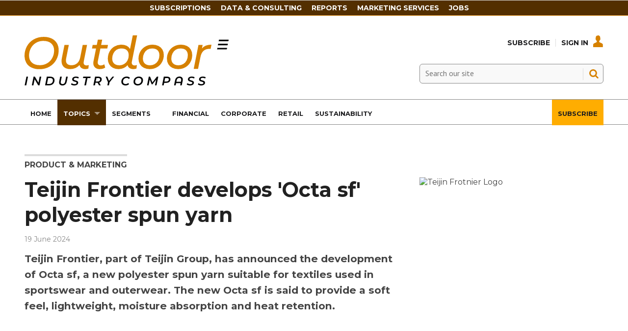

--- FILE ---
content_type: text/html; charset=utf-8
request_url: https://www.oicompass.com/product-and-marketing/teijin-frontier-develops-octa-sf-polyester-spun-yarn/109247.article
body_size: 17247
content:

<!DOCTYPE html>
<html lang="en">
<head>
	<meta charset="utf-8">
<link rel="preload" as="style" href="/Magazine/core.css?p=7875617645619403">
<link rel="preload" as="script" href="/Magazine/core.js?p=7875617645619403">
	
	<link rel="preload" as="image" href="https://d139l9lsy1wb51.cloudfront.net/Pictures/100x67/9/7/2/36972_teijinfrotnierlogo_613088_crop.jpg" imagesrcset="https://d139l9lsy1wb51.cloudfront.net/Pictures/100x67/9/7/2/36972_teijinfrotnierlogo_613088_crop.jpg 100w,https://d139l9lsy1wb51.cloudfront.net/Pictures/380x253/9/7/2/36972_teijinfrotnierlogo_613088_crop.jpg 380w" imagesizes="(max-width:767px) 100px, 380px" />

	
	



<title>Teijin Frontier develops 'Octa sf' polyester spun yarn | News briefs | Outdoor Industry Compass</title>
<meta name="description" content="Teijin Frontier, part of Teijin Group, has announced the development of Octa sf, a new polyester spun yarn suitable for textiles used in sportswear and outerwear. The new Octa sf is said to provide a soft feel, lightweight, moisture absorption and heat retention." />
<meta name="viewport" content="width=device-width, initial-scale=1" />


<meta name="momentnowdate" content="2026-01-19 10:10:28.683"/>
<meta name="momentlocale" content="en-gb"/>
<meta name="momentlocaleformat" content="D MMMM YYYY"/>
<meta name="momentrelative" content="false"/>
<meta name="momentrelativeformat" content="YYYY,MM,DD"/>
<meta name="momentrelativemorethan" content="10"/>

	
	
	<meta name="robots" content="noarchive" />
<meta name="pubdate" content="Wed, 19 Jun 2024 11:27 GMT" />
<link rel="canonical" href="https://www.oicompass.com/product-and-marketing/teijin-frontier-develops-octa-sf-polyester-spun-yarn/109247.article" />
<meta name="blockthis" content="blockGA" />
<meta name="showwallpaper" content="true" />
<meta name="navcode" content="292" />
<meta name="primarynavigation" content="Product &amp; Marketing ,Topics" />	
	
	<meta property="og:title" content="Teijin Frontier develops 'Octa sf' polyester spun yarn" />
<meta property="og:type" content="Article" />
<meta property="og:url" content="https://www.oicompass.com/product-and-marketing/teijin-frontier-develops-octa-sf-polyester-spun-yarn/109247.article" />
<meta property="og:site_name" content="Outdoor Industry Compass" />
<meta property="og:description" content="Teijin Frontier, part of Teijin Group, has announced the development of Octa sf, a new polyester spun yarn suitable for textiles used in sportswear and outerwear. The new Octa sf is said to provide a soft feel, lightweight, moisture absorption and heat retention.  The fiber has a hollow, eight-fin ..." />
<meta property="og:image:width" content="1024" />
<meta property="og:image:height" content="536" />
<meta property="og:image" content="https://d139l9lsy1wb51.cloudfront.net/Pictures/1024x536/9/7/2/36972_teijinfrotnierlogo_613088_crop.jpg" />
<meta property="og:image:alt" content="Teijin Frotnier Logo" />
<meta property="og:image" content="https://d139l9lsy1wb51.cloudfront.net/Pictures/1024x536/9/7/1/36971_teijinfrotnierlogo_613088.jpg" />
<meta property="og:image:alt" content="Teijin Frotnier Logo" />
<meta property="og:image" content="https://d139l9lsy1wb51.cloudfront.net/Pictures/1024x536/9/7/3/36973_octa544x408boxed_999285.jpg" />
<meta property="og:image:alt" content="Octa-544x408-boxed" />

<meta property="twitter:card" content="summary_large_image" />
<meta property="twitter:title" content="Teijin Frontier develops 'Octa sf' polyester spun yarn" />
<meta property="twitter:description" content="Teijin Frontier, part of Teijin Group, has announced the development of Octa sf, a new polyester spun yarn suitable for textiles used in sportswear and outerwear. The new Octa sf is said to provide a soft feel, lightweight, moisture absorption and heat retention.  The fiber has a hollow, eight-fin ..." />
<meta property="twitter:image:src" content="https://d139l9lsy1wb51.cloudfront.net/Pictures/1120xAny/9/7/2/36972_teijinfrotnierlogo_613088_crop.jpg" />
<meta property="twitter:image:alt" content="Teijin Frotnier Logo" />	

	
<link rel="icon" href="/magazine/dest/graphics/favicons/favicon-32x32.png" />
<!--[if IE]><link rel="shortcut icon" href="/magazine/dest/graphics/favicons/favicon.ico" /><![endif]-->
<link rel="apple-touch-icon-precomposed" href="/magazine/dest/graphics/favicons/apple-touch-icon-precomposed.png" />
<meta name="msapplication-TileImage" content="/magazine/dest/graphics/favicons/mstile-144x144.png" />
<meta name="msapplication-TileColor" content="#ffffff" />
	
	<link href="/Magazine/core.css?p=7875617645619403" rel="stylesheet" type="text/css">
<link href="/Magazine/print.css?p=7875617645619403" rel="stylesheet" type="text/css" media="print">


	
<script src="https://cdnjs.cloudflare.com/ajax/libs/jquery/3.4.1/jquery.min.js" integrity="sha256-CSXorXvZcTkaix6Yvo6HppcZGetbYMGWSFlBw8HfCJo=" crossorigin="anonymous" referrerpolicy="no-referrer"></script>
	
<script>var newLang={"more":{"default":"Show more","searchtype":"Show more","searchdates":"Show more"},"less":{"default":"Show fewer","searchtype":"Show fewer","searchdates":"Show fewer"},"show":{"default":"show"},"hide":{"default":"hide"},"caption":{"show":"show caption","hide":"hide caption"},"carousel":{"play":"play slideshow","pause":"pause slideshow"}};</script>
	<script type="text/javascript">
					var IPState = {
					
						useripstate: false,
						useripname: ''
						
					};
				</script>
<script type="text/javascript">
          
					window.dataLayer = window.dataLayer || [];
					window.dataLayer.push({'StoryID':'109247'});
					window.dataLayer.push({'StoryFormatProperty':'N'});
					
					window.dataLayer.push({'StoryCategories':'|Trade &amp; Sourcing|Product|General Outdoor|'});
					
					window.dataLayer.push({'StoryLayout':'Standard'});
					window.dataLayer.push({'StoryWidth':'standard width'});
					
					
					window.dataLayer.push({'StoryLayoutCode':'1'});
					
					window.dataLayer.push({'StoryFormatCode':'1104'});
					
					window.dataLayer.push({'StoryTypeCode':'1028'});
					
					window.dataLayer.push({'StoryCategoriesCodes':'|1457|1459|1598|'});
					
					window.dataLayer.push({'StoryFullNavPath':'|30|248|292|'});
					       
					window.dataLayer.push({'UserID':undefined});
					window.dataLayer.push({'NavCode':'292'});
					window.dataLayer.push({'MicrositeNavCode':'-1'});
					window.dataLayer.push({'NavKey':'292'});
          
          window.dataLayer.push({'NavigationAreaNavCode':'248'});
          </script>
<script type="text/javascript">
//dataLayer array declaration
window.dataLayer = window.dataLayer || [];
window.dataLayer.push({'LoggedIn':'False'});
window.dataLayer.push({'UserStateLoggedIn':'False'});
window.dataLayer.push({'FullNavPath':'|30|248|292|'});
window.dataLayer.push({'AccessStatus':'Denied'});
window.dataLayer.push({'Template':'Story'});
window.dataLayer.push({'Pubcode':'3'});
window.dataLayer.push({'PublicationName':'Outdoor Industry Compass'});
window.dataLayer.push({'Title':'Teijin Frontier develops Octa sf polyester spun yarn | News briefs'});
window.dataLayer.push({'StoryAccessControl':'Private'});
window.dataLayer.push({'StoryFormat':'Article'});
window.dataLayer.push({'StoryType':'News briefs'});
window.dataLayer.push({'Headline':'Teijin Frontier develops Octa sf polyester spun yarn'});
window.dataLayer.push({'LongHeadline':undefined});
window.dataLayer.push({'Intro':undefined});
window.dataLayer.push({'Catchline':undefined});
window.dataLayer.push({'Synopsis':undefined});
window.dataLayer.push({'Standfirst':undefined});
window.dataLayer.push({'Answer':undefined});
window.dataLayer.push({'Source':undefined});
window.dataLayer.push({'Refs':undefined});
window.dataLayer.push({'Class':undefined});
window.dataLayer.push({'Credits':undefined});
window.dataLayer.push({'Postscript':undefined});
window.dataLayer.push({'PrimaryNav':'|Main navigation|Topics|Product & Marketing|'});
window.dataLayer.push({'PrimaryNavCurrent':'Product & Marketing'});
window.dataLayer.push({'PrimaryNavCode':'|30|248|292|'});
window.dataLayer.push({'PrimaryNavCodeCurrent':'292'});
window.dataLayer.push({'CategoryCodes':'|1457|1459|1598|'});
window.dataLayer.push({'Tags':'|Teijin Frontier|Teijin|Ingredient brands|Octa sf|'});
window.dataLayer.push({'Bylines':undefined});
window.dataLayer.push({'IssueDate':'01-06-2024'});
window.dataLayer.push({'IssueDateTime':'01-06-2024 12:00:00'});
window.dataLayer.push({'PublishDate':'19-06-2024'});
window.dataLayer.push({'PublishDateTime':'19-06-2024 11:27:00'});
window.dataLayer.push({'PartyActiveProductIds': undefined});
</script>
	<link href='https://fonts.googleapis.com/css?family=PT+Sans:400,700' rel='stylesheet' type='text/css'>
<link rel="preconnect" href="https://fonts.googleapis.com">
<link rel="preconnect" href="https://fonts.gstatic.com" crossorigin>
<link href="https://fonts.googleapis.com/css2?family=Montserrat:ital,wght@0,300;0,400;0,500;0,700;1,300;1,400;1,500;1,700&display=swap" rel="stylesheet">



<style>


body, h1, h2, h3, h4, h5, h6, p {
    font-family: Montserrat,sans-serif!important;
}


	.full-width-background.oicorange {
		background-color: #ffad01;
 	}


.masthead .mast {
    background: #ffffff;
	 }
	 
.masthead .mastheadSearch form .text {
    border: solid 1px #888;
	 background-color: #F9F9F9;
	 }
	 
.desktopNavigation ul.main>li>a>span, .desktopNavigation ul.main>li>span {
    font-weight: 700;
    font-family: 'Montserrat', sans-serif;
    font-size: 0.815rem;
    color: #1D1D1F; 
	 }

.masthead .mastNav>ul>li>a {
    color: #1D1D1F;
}

.masthead .mastNav>ul>li>a:hover {
    color: #d68100;
}

.desktopNavigation {
    background: #fff;
    border-top: solid 1px #888;
    border-bottom: solid 1px #888;
	 }

ul.main>li.current>a>span, .desktopNavigation ul.main>li.current>span {
    color: #fff;
}

#mainnav .highlight a {
    background: #ffad01;
    color: #FFF;
}


#mainnav .navright {
float:right;
}


/*Overide minheight of carousel*/
@media screen and (max-width: 1023px){
	.picCarousel .caption {
		min-height: 100px;
		}
		
    .masthead .mast {
    position: relative;
	 }
	 
	 body {
    padding-top: 0px;
	 }
	 
	 .masthead .leaderboard {
    padding: 10px 0;
	 }
}
</style><style type="text/css">.inline_image img[width][height]:not(.zoomable-image) {contain: unset;}</style>


<!-- Start cookieyes banner -->

<script id="cookieyes" type="text/javascript" src="https://cdn-cookieyes.com/client_data/582976632a7a3040be588739/script.js"></script>
<!-- End cookieyes banner -->


<meta name="google-site-verification" content="URLQLYWrnIzHIsSJWaq0uKyQCa0xbA--bzckChXhqdc" />




<script>
  function getDataLayerVal(keyVal) {
    for (var i = 0; i < window.dataLayer.length; i++) {
      if (dataLayer[i][keyVal] !== undefined) {
        return dataLayer[i][keyVal];
      }
    }
  }
  function getFullNavPath(path) {
    if(getDataLayerVal(path) !== undefined) {
      getDataLayerVal(path).split('|').join(' ').trim();
    }
  }
</script>

<!-- KISSMETRICS SNIPPET -->

<script type="text/javascript">var _kmq = _kmq || [];
var _kmk = _kmk || 'e88ffd174c4d0c526143f3f2f1baa173d8e7367c';
function _kms(u){
  setTimeout(function(){
    var d = document, f = d.getElementsByTagName('script')[0],
    s = d.createElement('script');
    s.type = 'text/javascript'; s.async = true; s.src = u;
    f.parentNode.insertBefore(s, f);
  }, 1);
}
_kms('//i.kissmetrics.io/i.js');
_kms('//scripts.kissmetrics.io/' + _kmk + '.2.js');
</script>


<!-- END KISSMETRICS SNIPPET -->


<!-- DFP HEADER CODE -->


<script type='text/javascript'>
  var googletag = googletag || {};
  googletag.cmd = googletag.cmd || [];
  (function() {
    var gads = document.createElement('script');
    gads.async = true;
    gads.type = 'text/javascript';
    var useSSL = 'https:' == document.location.protocol;
    gads.src = (useSSL ? 'https:' : 'http:') +
      '//www.googletagservices.com/tag/js/gpt.js';
    var node = document.getElementsByTagName('script')[0];
    node.parentNode.insertBefore(gads, node);
  })();
</script>

<!-- DFP code -->
<script type='text/javascript'>
    
    // Function to extract values from <meta> elements
    function getMetaContentByName(name,content){
        var content = (content==null)?'content':content;
        return document.querySelector("meta[name='"+name+"']").getAttribute(content);
    }

    var showwallpaper; 
    if(document.querySelector('meta[name="showwallpaper"]')) {
        showwallpaper = document.querySelector('meta[name="showwallpaper"]').content;
    }
    
    googletag.cmd.push(function() {
        
        // Define a size mapping object which can be applied to the ad positions. The first parameter to addSize is a viewport size, while the second is a list of allowed ad sizes. The sizes included below match those in the examples provided in this support document.
        
        //(Used for: AdvertA, AdvertB, AdvertC, AdvertAttach)
        var mapSmallRight = googletag.sizeMapping().
        // 320, 0 (Mobile)
        addSize([320, 0], [[300, 250],[300, 75]]).
        // 768, 0 (Tablet - Portrait)
        addSize([768, 0], [[300, 250],[300, 75]]).
        // 1024, 0 (Desktop / Tablet Landscape)
        addSize([1024, 0], [[300, 250],[300, 75]]).build();
        
        //(Used for: AdvertD, AdvertE, AdvertF)
        var mapLargeRight = googletag.sizeMapping().
        // 768, 0 (Tablet - Portrait)
        addSize([768, 0], [[300, 250]]).
        // 1024, 0 (Desktop / Tablet Landscape)
        addSize([1024, 0], [[300, 250],[300, 600]]).
		  // 320, 0 (Mobile)
        addSize([320, 0], [[300, 250]]).build();

        //(Used for: Masthead Leaderboard;)
        var mapLB = googletag.sizeMapping().
        // 768, 0 (Tablet - Portrait)
        addSize([768, 0], [[728, 90]]).
        // 1024, 0 (Desktop / Tablet Landscape)
        addSize([1024, 0], [[970, 250],[970, 90],[728, 90]]).
		  // 320, 0 (Mobile)
        addSize([320, 0], [[320, 50],[320, 100]]).
        // 601, 0 (Small Tablet - Portrait)
        addSize([601, 0], [[468, 60]]).build();

        //(Used for: Undernav;)
        var mapUN = googletag.sizeMapping().
        // 1024, 0 (Desktop / Tablet Landscape)
        addSize([1024, 0], [[1024, 250],[1024, 90],[970, 90]]).build();
        
        var mapWallpaper = googletag.sizeMapping().
        addSize([0, 0], []).
        // 1220, 0
        addSize([1220, 0], [1,1]).build();
          
		  
        
        //Define the link between the page text ad container reference and the DFP inventory item code (included as `/DFP_Account_Id/Inventory_Item_Code`). The supported creative size definition is also associated based on the `sizeMapping` definitions added in the code which immediately precedes this.
        googletag.defineSlot('/22139048208/edm-oic/top', [[970, 250],[970, 90],[728, 90],[320, 50],[320, 100]], 'div-gpt-ad-top').defineSizeMapping(mapLB)
            .setTargeting("pos", "top")
            .addService(googletag.pubads());
        googletag.defineSlot('/22139048208/edm-oic/undernav', [[1024, 90],[1024, 250],[970, 90],[728, 90]], 'div-gpt-ad-undernav').defineSizeMapping(mapUN)
            .setTargeting("pos", "undernav")
            .addService(googletag.pubads());
        googletag.defineSlot('/22139048208/edm-oic/middle', [[970, 250],[970, 90],[728, 90],[320, 50],[320, 100]], 'div-gpt-ad-middle').defineSizeMapping(mapLB)
            .setTargeting("pos", "middle")
            .addService(googletag.pubads());
        googletag.defineSlot('/22139048208/edm-oic/lower', [[970, 250],[970, 90],[728, 90],[468, 60],[320, 50],[320, 100]], 'div-gpt-ad-lower').defineSizeMapping(mapLB)
            .setTargeting("pos", "lower")
            .addService(googletag.pubads());		  
		  googletag.defineSlot('/22139048208/edm-oic/mpu', [[300, 250]], 'div-gpt-ad-mpu').defineSizeMapping(mapSmallRight)
            .setTargeting("pos", "mpu")
            .addService(googletag.pubads());
        googletag.defineSlot('/22139048208/edm-oic/mpu2', [[300, 250],[300, 600]], 'div-gpt-ad-mpu2').defineSizeMapping(mapLargeRight)
            .setTargeting("pos", "mpu2")
            .addService(googletag.pubads());
		  googletag.defineSlot('/22139048208/edm-oic/mpu3', [[300, 250],[300, 600]], 'div-gpt-ad-mpu3').defineSizeMapping(mapLargeRight)
            .setTargeting("pos", "mpu3")
            .addService(googletag.pubads());
		  googletag.defineSlot('/22139048208/edm-oic/mpu4', [[300, 250],[300, 600]], 'div-gpt-ad-mpu4').defineSizeMapping(mapLargeRight)
            .setTargeting("pos", "mpu4")
            .addService(googletag.pubads());				

			
// Pass the value of the `navcode` meta element to DFP as `navcode` (to be used as a `key-value`) 
        googletag.pubads().setTargeting("navcode",getMetaContentByName("navcode"));
        googletag.pubads().setTargeting("story",getDataLayerVal('StoryID'));
        googletag.pubads().setTargeting("jobrole",getDataLayerVal('jobr'));
        googletag.pubads().setTargeting("orgtype",getDataLayerVal('orgtype'));
		  googletag.pubads().setTargeting("pchan",getDataLayerVal('PrimaryNavCurrent'));
		  googletag.pubads().setTargeting("templ",getDataLayerVal('Template'));
        googletag.pubads().enableSingleRequest();


//        var wallpaperSlot =  googletag.defineOutOfPageSlot('/22139048208/edm-oic/1501500598699-0', 'div-gpt-ad-1501500598699-0').addService(googletag.pubads());
//        googletag.pubads().addEventListener("slotRenderEnded",function(e){e.slot.getSlotElementId()!=wallpaperSlot.getSlotElementId()||e.isEmpty||(document.querySelector(".wallpaper-ad[data-site-width-1024]")&&(document.body.className+=" site-width-1024"),"true"===showwallpaper&&(document.body.className+=" wallpaper-applied",$(window).trigger("wallpaper:advert")))});

        googletag.pubads().collapseEmptyDivs();
        googletag.enableServices();

    });
        

        
//        document.querySelector("#div-gpt-ad-1501500598699-0")&&showwallpaper&&(googletag.defineOutOfPageSlot("/22139048208/edm-oic/1501500598699-0","div-gpt-ad-1501500598699-0").defineSizeMapping(mapWallpaper).addService(googletag.pubads()),googletag.pubads().addEventListener("slotRenderEnded",function(e){e.slot.getSlotElementId()!=wallpaperSlot.getSlotElementId()||e.isEmpty||(document.querySelector(".wallpaper-ad[data-site-width-1024]")&&(document.body.className+=" site-width-1024"),"true"===showwallpaper&&(document.body.className+=" wallpaper-applied",$(window).trigger("wallpaper:advert")))}));
        
//        window.addEventListener('message', receiveMessage, false);
//function receiveMessage(event) {
//    if(event.data == 'wallpaper-fireplace') document.body.className+=" wallpaper-fireplace";
//    if(document.body.className.match('wallpaper-fireplace')) {
//        var mastHeight = document.querySelector('#masthead').offsetHeight,
//        wallpaperElement = document.querySelector('.wallpaper-ad').getElementsByTagName('div')[0];
//        wallpaperElement.style.top = mastHeight + 'px'
//    }
// }


        
</script>






<script data-ad-client="ca-pub-2275354126230438" async src="https://pagead2.googlesyndication.com/pagead/js/adsbygoogle.js"></script>

<!--
<script data-ad-client="ca-pub-5712134434685105" async src="https://pagead2.googlesyndication.com/pagead/js/adsbygoogle.js"></script>

<script data-ad-client="ca-pub-5104053434924816" async src="https://pagead2.googlesyndication.com/pagead/js/adsbygoogle.js"></script>
-->

<!-- Accordion JS -->
<script>
$(function() {
  $('.accordion').each(function(i, el) {
    $(el).on('click', function() {
      $(this).toggleClass('active')
    });
  });
});
</script>
<!-- Accordion JS End -->

	
	<!-- Abacus Google Tag Manager -->
<script>(function(w,d,s,l,i){w[l]=w[l]||[];w[l].push({'gtm.start':
new Date().getTime(),event:'gtm.js'});var f=d.getElementsByTagName(s)[0],
j=d.createElement(s),dl=l!='dataLayer'?'&l='+l:'';j.async=true;j.src=
'https://www.googletagmanager.com/gtm.js?id='+i+dl;f.parentNode.insertBefore(j,f);
})(window,document,'script','dataLayer','GTM-MXCH9QN');</script>
<!-- End Google Tag Manager -->

<!-- OIC Google Tag Manager -->
<script>(function(w,d,s,l,i){w[l]=w[l]||[];w[l].push({'gtm.start':
new Date().getTime(),event:'gtm.js'});var f=d.getElementsByTagName(s)[0],
j=d.createElement(s),dl=l!='dataLayer'?'&l='+l:'';j.async=true;j.src=
'https://www.googletagmanager.com/gtm.js?id='+i+dl;f.parentNode.insertBefore(j,f);
})(window,document,'script','dataLayer','GTM-PTN5CBZ');</script>
<!-- End Google Tag Manager -->

	


</head>
<body id="storyAccess" class="StoryAccess-master js-disabled">
	
	<!-- Abacus Google Tag Manager (noscript) -->
<noscript><iframe src="https://www.googletagmanager.com/ns.html?id=GTM-MXCH9QN"
height="0" width="0" style="display:none;visibility:hidden"></iframe></noscript>
<!-- End Google Tag Manager (noscript) -->

<!-- OIC Google Tag Manager (noscript) -->
<noscript><iframe src="https://www.googletagmanager.com/ns.html?id=GTM-PTN5CBZ"
height="0" width="0" style="display:none;visibility:hidden"></iframe></noscript>
<!-- End Google Tag Manager (noscript) -->
	
<!--[if lte IE 10]>
<link rel="stylesheet" href="/CSS/dest/notsupported.css">
<div class="notSupported">
	<div class="sleeve">
		<span id="logo" class="vector-icon i-brand-logo i-brand-logo-dims"></span>
		<h2>
			Your browser is not supported
		</h2>
		<p>
			Sorry but it looks as if your browser is out of date. To get the best experience using our site we recommend that you upgrade or switch browsers.
		</p>
		<p class="buttonContainer">
			<a class="button" href="https://www.google.co.uk/webhp?ion=1&espv=2&ie=UTF-8#q=update+my+browser" target="_blank">Find a solution</a>
		</p>
	</div>
</div>
<![endif]-->
	<script type="text/javascript">document.body.className = document.body.className.replace('js-disabled', ''); document.cookie="_js=1; path=/";</script>
	


	<div id="wrapper">
		
<ul id="skiplinks"><li><a href="#wrapper_sleeve">Skip to main content</a></li><li><a href="#mainnav">Skip to navigation</a></li></ul>
		
<header id="masthead" class="masthead">
	<div class="htmlContent">
  
</div>
	
	
	<div class="leaderboard">
    
<!-- /22139048208/edm-oic/top -->
<div class="ad">
<div id='div-gpt-ad-top' style="padding:19px 0px;">
  <script>
    googletag.cmd.push(function() { googletag.display('div-gpt-ad-top'); });
  </script>
</div>
</div>
 </div> 
 
 
<style>

/* Navigation styles */
#navbartop {
  background-color: #532f00;
  border-bottom: 1px solid #d68100;
  display: flex;
  justify-content: center;
  align-items: center;
  padding: 6px 0;
}

.container-top {
  max-width: 900px;
  display: flex;
  justify-content: space-between;
  align-items: center;
}

#navbartop a {
  text-transform: uppercase;
  font-weight: 600;
  color: #fff;
  text-decoration: none;
  font-size: 14px;
  margin-right: 20px;
  transition: color 0.3s ease-in-out;
}

@media screen and (max-width: 900px) {
  /* Hide the navigation on screens smaller than 900px */
  #navbartop {
    display: none;
  }
}

#navbartop a:hover {
  color: #ffad01;
}

.masthead .leaderboard {
    padding: 0px 24px;
}

</style>




<div id="navbartop">
  <div class="container-top">
    <a href="/memberships">Subscriptions</a>
    <a href="https://www.sgieurope.com/data-and-consulting" target="_blank">Data & Consulting</a>
    <a href="https://www.sgieurope.com/reports" target="_blank">Reports</a>
    <a href="/advertise-with-us">Marketing Services</a>
    <a href="https://jobs.sgieurope.com/" target="_blank">Jobs</a>
  </div>
</div>
	<div class="mast container full" role="banner" data-multi-toggle-menu>
		<div class="inner-sleeve" data-menu-open-pushed>
			<div class="mastheadLogo">
    <a href="/">
        <span class="logoIcon">
            <span class="assistive">Outdoor Industry Compass</span>
        </span>
    </a>
</div>
<div id="print_logo">
    <img src="/magazine/dest/graphics/logo/print_logo.png" alt="" />
</div>
<div class="mastheadMobileLogo">
    <a href="/">
        <span class="logoIcon">
            <span class="assistive">Site name</span>
        </span>
    </a>
</div>
			
			<div class="mastControls">
				<nav data-multi-toggle-item="" class="mastNav loggedout hide"><span class="toggleIcon"><a href="#mastnav" data-toggle-button=""><span class="assistive">Mast navigation</span></a></span><ul id="mastnav" data-toggle-element=""><li><a href="https://www.oicompass.com/memberships">Subscribe</a></li><li><a class="popup signIn" href="https://www.oicompass.com/sign-in">Sign In</a></li></ul></nav>
				<div class="mastheadSearch hide" data-multi-toggle-item="">
  <span class="toggleIcon">
    <a href="#search" data-toggle-button="">
      <span class="assistive">Search our site</span>
    </a>
  </span>
  <form action="https://www.oicompass.com/searchresults" method="get" id="mastsearch" data-toggle-element="">
    <fieldset>
      <div>
        <label for="search">Search our site</label>
        <input type="text" id="search" value="" name="qkeyword" class="text" placeholder="Search our site" />
        <button class="mastSearch" type="submit">Search</button>
      </div>
    </fieldset>
  </form>
</div>
				

<div class="menuToggle">
	<span class="toggleIcon"><a href="#mobilemenu" data-menu-toggle-button=""><span class="assistive">Menu</span></a></span>
</div>
			</div>
		</div>
	</div>
	<div class="menuContainer">
		<div class="mobileMenu" id="mobilemenu">
  <div class="sleeve">
    <a class="menuClose" href="#wrapper">
      <span>Close<span class="assistive"> menu</span></span>
    </a>
    <ul class="main">
      <li class="home-icon-black">
        <a href="https://www.oicompass.com/">
          <span>Home</span>
        </a>
      </li>
      <li class="hasChildren ">
        <a href="https://www.oicompass.com/topics" aria-expanded="false">
          <span>Topics</span>
        </a>
        <ul aria-hidden="true" class="subMenu hide">
          <li class="parentBack">
            <a class="toolbar" href="#">
              <span class="header">Back<span class="assistive"> to parent navigation item</span></span>
              <span class="btn backBtn">
                <i></i>
              </span>
            </a>
          </li>
          <li class="parentNav">
            <a href="https://www.oicompass.com/topics">
              <span>Topics</span>
            </a>
          </li>
          <li class="">
            <a href="https://www.oicompass.com/topics/financial-results">
              <span>Financial Results</span>
            </a>
          </li>
          <li class="">
            <a href="https://www.oicompass.com/topics/corporate-and-manda">
              <span>Corporate and M&A</span>
            </a>
          </li>
          <li class="">
            <a href="https://www.oicompass.com/analysis">
              <span>Data & Analysis</span>
            </a>
          </li>
          <li class="">
            <a href="https://www.oicompass.com/topics/executive-changes">
              <span>Executive Changes</span>
            </a>
          </li>
          <li class="">
            <a href="https://www.oicompass.com/topics/market-statistics">
              <span>Market Statistics</span>
            </a>
          </li>
          <li class="break">
            <a href="https://www.oicompass.com/topics/e-commerce-and-dtc">
              <span>E-Commerce and DTC</span>
            </a>
          </li>
          <li class="hasChildren ">
            <a href="https://www.oicompass.com/topics/csr-and-sustainability" aria-expanded="false">
              <span>CSR & Sustainability</span>
            </a>
            <ul aria-hidden="true" class="subMenu hide">
              <li class="parentBack">
                <a class="toolbar" href="#">
                  <span class="header">Back<span class="assistive"> to parent navigation item</span></span>
                  <span class="btn backBtn">
                    <i></i>
                  </span>
                </a>
              </li>
              <li class="parentNav">
                <a href="https://www.oicompass.com/topics/csr-and-sustainability">
                  <span>CSR & Sustainability</span>
                </a>
              </li>
              <li class="">
                <a href="https://www.oicompass.com/topics/csr-and-sustainability/the-sustainable-consumer-2024">
                  <span>The sustainable consumer 2024</span>
                </a>
              </li>
              <li class="">
                <a href="https://www.oicompass.com/topics/csr-and-sustainability/circular-economy">
                  <span>Circular Economy</span>
                </a>
              </li>
              <li class="">
                <a href="https://www.oicompass.com/topics/csr-and-sustainability/sustainablebusiness2022">
                  <span>#SustainableBusiness2022</span>
                </a>
              </li>
            </ul>
          </li>
          <li class="">
            <a href="https://www.oicompass.com/topics/retail-and-distribution">
              <span>Retail and Distribution</span>
            </a>
          </li>
          <li class="">
            <a href="https://www.oicompass.com/topics/product-and-marketing">
              <span>Product & Marketing</span>
            </a>
          </li>
          <li class="">
            <a href="https://www.oicompass.com/topics/legal-and-institutional">
              <span>Legal & Institutional</span>
            </a>
          </li>
          <li class="">
            <a href="https://www.oicompass.com/topics/trade-and-sourcing">
              <span>Trade & Sourcing</span>
            </a>
          </li>
          <li class="">
            <a href="https://www.oicompass.com/topics/trade-shows-and-events">
              <span>Trade Shows & Events</span>
            </a>
          </li>
        </ul>
      </li>
      <li class="hasChildren ">
        <a href="https://www.oicompass.com/segments" aria-expanded="false">
          <span>Segments</span>
        </a>
        <ul aria-hidden="true" class="subMenu hide">
          <li class="parentBack">
            <a class="toolbar" href="#">
              <span class="header">Back<span class="assistive"> to parent navigation item</span></span>
              <span class="btn backBtn">
                <i></i>
              </span>
            </a>
          </li>
          <li class="parentNav">
            <a href="https://www.oicompass.com/segments">
              <span>Segments</span>
            </a>
          </li>
          <li class="">
            <a href="https://www.oicompass.com/segments/hiking-and-trekking">
              <span>Hiking & Trekking</span>
            </a>
          </li>
          <li class="">
            <a href="https://www.oicompass.com/segments/climbing">
              <span>Climbing</span>
            </a>
          </li>
          <li class="">
            <a href="https://www.oicompass.com/segments/trail-running">
              <span>Trail Running</span>
            </a>
          </li>
          <li class="">
            <a href="https://www.oicompass.com/segments/snowsports">
              <span>Snowsports</span>
            </a>
          </li>
          <li class="">
            <a href="https://www.oicompass.com/segments/bike-and-ebike">
              <span>Bike & eBike</span>
            </a>
          </li>
          <li class="break">
            <a href="https://www.oicompass.com/segments/canoe-and-kayak">
              <span>Canoe & Kayak</span>
            </a>
          </li>
          <li class="">
            <a href="https://www.oicompass.com/segments/hunting-and-fishing">
              <span>Hunting & Fishing</span>
            </a>
          </li>
          <li class="">
            <a href="https://www.oicompass.com/segments/urban-outdoor">
              <span>Urban Outdoor</span>
            </a>
          </li>
          <li class="">
            <a href="https://www.oicompass.com/segments/adventure-travel">
              <span>Adventure Travel</span>
            </a>
          </li>
          <li class="">
            <a href="https://www.oicompass.com/segments/camping">
              <span>Camping</span>
            </a>
          </li>
          <li class="">
            <a href="https://www.oicompass.com/segments/mobility">
              <span>Mobility</span>
            </a>
          </li>
          <li class="">
            <a href="https://www.oicompass.com/segments/general-outdoor">
              <span>General Outdoor</span>
            </a>
          </li>
        </ul>
      </li>
      <li class="">
        <a href="https://www.oicompass.com/topics/financial-results">
          <span>Financial</span>
        </a>
      </li>
      <li class="">
        <a href="https://www.oicompass.com/topics/corporate-and-manda">
          <span>Corporate</span>
        </a>
      </li>
      <li class="">
        <a href="https://www.oicompass.com/topics/retail-and-distribution">
          <span>Retail</span>
        </a>
      </li>
      <li class="">
        <a href="https://www.oicompass.com/topics/csr-and-sustainability">
          <span>Sustainability</span>
        </a>
      </li>
      <li class="navright highlight">
        <a href="https://www.oicompass.com/subscribe">
          <span>Subscribe</span>
        </a>
      </li>
    </ul>
    
  </div>
</div>
<div class="mobileMenuClose"></div>
		<div id="mainnav" class="desktopNavigation container" data-menu-open-pushed=""><div class="dropdown vanityPanel"><div class="inner-sleeve"></div></div><div class="inner-sleeve"><ul class="main preJS"><li data-navcode="416" data-rootnavcode="416" class="home-icon-black"><a href="https://www.oicompass.com/"><span>Home</span></a></li><li data-navcode="248" data-rootnavcode="248" class="current hasChildren twoSubNav"><a href="https://www.oicompass.com/topics"><span>Topics</span></a><div class="dropdown"><div class="inner-sleeve"><ul><li class="subnav"><ul><li data-navcode="397" data-rootnavcode="248" class=""><a href="https://www.oicompass.com/topics/financial-results"><span>Financial Results</span></a></li><li data-navcode="285" data-rootnavcode="248" class=""><a href="https://www.oicompass.com/topics/corporate-and-manda"><span>Corporate and M&A</span></a></li><li data-navcode="286" data-rootnavcode="248" class=""><a href="https://www.oicompass.com/analysis"><span>Data & Analysis</span></a></li><li data-navcode="287" data-rootnavcode="248" class=""><a href="https://www.oicompass.com/topics/executive-changes"><span>Executive Changes</span></a></li><li data-navcode="288" data-rootnavcode="248" class=""><a href="https://www.oicompass.com/topics/market-statistics"><span>Market Statistics</span></a></li><li data-navcode="289" data-rootnavcode="248" class="break"><a href="https://www.oicompass.com/topics/e-commerce-and-dtc"><span>E-Commerce and DTC</span></a></li></ul></li><li class="subnav"><ul><li data-navcode="290" data-rootnavcode="248" class=""><a href="https://www.oicompass.com/topics/csr-and-sustainability"><span>CSR & Sustainability</span></a><ul><li data-navcode="1056" data-rootnavcode="248" class=""><a href="https://www.oicompass.com/topics/csr-and-sustainability/the-sustainable-consumer-2024"><span>The sustainable consumer 2024</span></a></li><li data-navcode="1001" data-rootnavcode="248" class=""><a href="https://www.oicompass.com/topics/csr-and-sustainability/circular-economy"><span>Circular Economy</span></a></li><li data-navcode="668" data-rootnavcode="248" class=""><a href="https://www.oicompass.com/topics/csr-and-sustainability/sustainablebusiness2022"><span>#SustainableBusiness2022</span></a></li></ul></li><li data-navcode="291" data-rootnavcode="248" class=""><a href="https://www.oicompass.com/topics/retail-and-distribution"><span>Retail and Distribution</span></a></li><li data-navcode="292" data-rootnavcode="248" class=""><a href="https://www.oicompass.com/topics/product-and-marketing"><span>Product & Marketing</span></a></li><li data-navcode="293" data-rootnavcode="248" class=""><a href="https://www.oicompass.com/topics/legal-and-institutional"><span>Legal & Institutional</span></a></li><li data-navcode="294" data-rootnavcode="248" class=""><a href="https://www.oicompass.com/topics/trade-and-sourcing"><span>Trade & Sourcing</span></a></li><li data-navcode="296" data-rootnavcode="248" class=""><a href="https://www.oicompass.com/topics/trade-shows-and-events"><span>Trade Shows & Events</span></a></li></ul></li></ul></div></div></li><li data-navcode="453" data-rootnavcode="453" class="hasChildren twoSubNav"><a href="https://www.oicompass.com/segments"><span>Segments</span></a><div class="dropdown"><div class="inner-sleeve"><ul><li class="subnav"><ul><li data-navcode="549" data-rootnavcode="453" class=""><a href="https://www.oicompass.com/segments/hiking-and-trekking"><span>Hiking & Trekking</span></a></li><li data-navcode="550" data-rootnavcode="453" class=""><a href="https://www.oicompass.com/segments/climbing"><span>Climbing</span></a></li><li data-navcode="551" data-rootnavcode="453" class=""><a href="https://www.oicompass.com/segments/trail-running"><span>Trail Running</span></a></li><li data-navcode="552" data-rootnavcode="453" class=""><a href="https://www.oicompass.com/segments/snowsports"><span>Snowsports</span></a></li><li data-navcode="553" data-rootnavcode="453" class=""><a href="https://www.oicompass.com/segments/bike-and-ebike"><span>Bike & eBike</span></a></li><li data-navcode="555" data-rootnavcode="453" class="break"><a href="https://www.oicompass.com/segments/canoe-and-kayak"><span>Canoe & Kayak</span></a></li></ul></li><li class="subnav"><ul><li data-navcode="556" data-rootnavcode="453" class=""><a href="https://www.oicompass.com/segments/hunting-and-fishing"><span>Hunting & Fishing</span></a></li><li data-navcode="557" data-rootnavcode="453" class=""><a href="https://www.oicompass.com/segments/urban-outdoor"><span>Urban Outdoor</span></a></li><li data-navcode="558" data-rootnavcode="453" class=""><a href="https://www.oicompass.com/segments/adventure-travel"><span>Adventure Travel</span></a></li><li data-navcode="559" data-rootnavcode="453" class=""><a href="https://www.oicompass.com/segments/camping"><span>Camping</span></a></li><li data-navcode="560" data-rootnavcode="453" class=""><a href="https://www.oicompass.com/segments/mobility"><span>Mobility</span></a></li><li data-navcode="561" data-rootnavcode="453" class=""><a href="https://www.oicompass.com/segments/general-outdoor"><span>General Outdoor</span></a></li></ul></li></ul></div></div></li><li data-navcode="725" data-rootnavcode="725"><a href="https://www.oicompass.com/topics/financial-results"><span>Financial</span></a></li><li data-navcode="726" data-rootnavcode="726"><a href="https://www.oicompass.com/topics/corporate-and-manda"><span>Corporate</span></a></li><li data-navcode="727" data-rootnavcode="727"><a href="https://www.oicompass.com/topics/retail-and-distribution"><span>Retail</span></a></li><li data-navcode="728" data-rootnavcode="728"><a href="https://www.oicompass.com/topics/csr-and-sustainability"><span>Sustainability</span></a></li><li data-navcode="412" data-rootnavcode="412" class="navright highlight"><a href="https://www.oicompass.com/subscribe"><span>Subscribe</span></a></li><li class="more hide"><a href="#mobilemenu" data-menu-toggle-button="" aria-expanded="false"><span>
                More from<span class="assistive"> navigation items</span></span></a></li></ul></div></div><div class="desktopNavigationSpace"></div>
	</div>
</header>


<!-- 
<div class="ad-style1 showMenuPushed">
    <div class="sleeve">     
         Insert ad code here
        </div></div>
		   -->
		<div id="wrapper_sleeve" data-menu-open-pushed>
			<div id="columns" role="main">
				<div id="colwrapper">
					<div class="accessContainer">
						
	






	<div class="container"><div class="inner-sleeve"><div class="storyPrimaryNav"><a href="https://www.oicompass.com/topics/product-and-marketing">Product & Marketing</a></div></div></div>
	<div class="container">
  <div class="inner-sleeve">
    <div class="storyPreview">
      <h1>Teijin Frontier develops 'Octa sf' polyester spun yarn</h1>
      <p class="byline meta">
        <span class="date" data-date-timezone="{&quot;publishdate&quot;: &quot;2024-06-19T11:27:00&quot;,&quot;format&quot;: &quot;D MMMM YYYY&quot;}">2024-06-19T11:27:00</span>
      </p>
      <div class="picture access-denied-index-img">
        <img alt="Teijin Frotnier Logo" loading="eager" sizes="(max-width:767px) 100px, 380px" src="https://d139l9lsy1wb51.cloudfront.net/Pictures/100x67/9/7/2/36972_teijinfrotnierlogo_613088_crop.jpg" srcset="https://d139l9lsy1wb51.cloudfront.net/Pictures/100x67/9/7/2/36972_teijinfrotnierlogo_613088_crop.jpg 100w,https://d139l9lsy1wb51.cloudfront.net/Pictures/380x253/9/7/2/36972_teijinfrotnierlogo_613088_crop.jpg 380w" width="100" height="67" class="lazyloaded" />
      </div>
      <div class="standfirst">
        <p>Teijin Frontier, part of Teijin Group, has announced the development of Octa sf, a new polyester spun yarn suitable for textiles used in sportswear and outerwear. The new Octa sf is said to provide a soft feel, lightweight, moisture absorption and heat retention.</p>
      </div>
    </div>
  </div>
</div>

	<div class="container">
  <div class="inner-sleeve accessMessage">
    <div class="topBlock alignCentre"><h2 id="Signin_if_you_already_subscribe_to_The_Outdoor_industry_Compass"><a href="/sign-in">Sign-in</a> &nbsp;if you already subscribe to The Outdoor industry Compass.</h2></div>
    <div class="middleBlock">
      <div class="storytext"><div class="inline_image  image_size_full"><img alt="barrier_image_OIC" src="https://d139l9lsy1wb51.cloudfront.net/Pictures/480xAny/P/web/y/k/s/kopievonkopievondesignohnetitel1_479785_crop.jpg"></div>

<h2 id="Subscribe_today_with_50_off_your_first_year_Cancel_at_anytime">Subscribe today</h2>
<h3 id="Get_access_to_what_the_top_decision_makers_are_reading_in_the_outdoor_industry">Get access to what the top decision makers are reading in the outdoor industry.</h3>
<ul>
<li><strong>Analysis</strong> across Retail, Sustainability, Technology, Corporate and M&amp;A, Financial Development, Market and Trends, Legal &amp; Regulation, Trade &amp; Sourcing and more</li>
<li><strong>Essential weekly E-mail Briefings</strong> with the latest analysis and most important industry developments</li>
<li><strong>Find inspiration to drive your business forward</strong> with our <strong>case studies and best practices</strong> on business opportunities</li>
<li><strong>Guest chronicles, C-Suite interviews, insights&nbsp;</strong> from industry experts and leaders that are shaping the future of the industry</li>
<li><strong>Organisation-wide access</strong> &nbsp;across offices, people and devices</li>
</ul>
<div class="factfile">
<p><a class="ad-append-return" href="/subscribe">SUBSCRIBE TODAY!</a></p>
</div>
<p style="text-align: center;"><strong>&nbsp;</strong></p></div>
    </div>
  </div>
</div>


					</div>
				</div>
			</div>
			
	<div class="container relatedVideos restrictedcontent">
		<div class="inner-sleeve">
			<div id="videosreflow-tabletportrait"></div>
			<div id="videosreflow-mobile"></div>
		</div>
	</div>
	




			
<div id="footer" class="footer" role="contentinfo">
	<div class="container footerTopNavPageText">
		<div class="inner-sleeve">
			<div class="nav topNav"><ul><li class="first"><a href="https://www.oicompass.com/contact-us">Contact us</a></li><li class=""><a href="https://www.oicompass.com/subscribe">Subscribe</a></li><li class="last"><a href="https://www.oicompass.com/advertise-with-us">Advertise with us</a></li></ul></div><style type="text/css">

.footer .footerTopNavPageText {
	padding-bottom: 50px;
	background-color: #532f00;
}

#footer-right-col, #footer-left-col{
	display: block !important;
	margin-top: 40px;
}

#footer .footerTopNavPageText .inner-sleeve{
	display: flex;
   flex-direction: row;
	justify-content: space-between;
	flex-wrap: nowrap;
}

#footer .footerTopNavPageText .inner-sleeve > div {
	flex-grow: 1;
	flex-basis: 0;
}

#footer .container.footerTopNavPageText .inner-sleeve:after, .container.footerTopNavPageText .inner-sleeve:before {
	display: none;
}

.footer .topNav{
	width: auto;
	border-left: solid 1px #5b8096;
	margin-left: 20px;
	margin-right: 20px;
	margin-bottom: 0px;
	margin-top: 40px;
}

#footer .topNav h4 {
	margin-left: 40px;
	color: #d68100;
}

.footer .topNav ul{
	flex-direction: column;
	padding-left: 0;
}

.footer .topNav ul li{
	width: 100% !important;
	border-left: none;
	padding-left: 40px !important;
}

.footer .topNav ul li a {
	color: #ffffff;
}

.footer .topNav ul li:nth-child(4n+1){
	padding-left: 40px !important;
	/***border-left: 1px solid #f0f2f2;***/
}

.footer .topNav ul li:nth-child(3n+1):before {
	left: 20px !important;
}

.footer .topNav ul li:nth-child(odd), .footer .topNav ul li:nth-child(3n+1){
	border-left: none;
}

.footer .topNav ul li:nth-child(4n+1):before, .footer .topNav ul li:nth-child(odd):before{
	left: 20px !important;
}

.footer .topNav ul li:nth-child(2n){
	margin-left: 0 !important;
}

#footer p, #footer h3, #footer h4, #footer h2{
	color: #ffffff;
}

/***left col***/

#footer .footerLogo .logoIcon {
    width: 300px;
    height: 75px;
}

/**#footer .footerLogo {
    display: block;
    float: left;
    margin-right: 2.3576516%;
    width: 23.2317613%;
    width: auto;
}**/

#footer .footerLogo .logoIcon {
    background-repeat: no-repeat;
    background-image: url(https://d139l9lsy1wb51.cloudfront.net/Pictures/480xAny/P/web/a/e/u/outdoorlogo_829162.png);
    display: inline-block;
	 background-size: 100% auto;
	 margin-bottom: 10px;
}

.footer-brand-logos > a img {
	width: 110px;
	float: left;
	margin-right: 25px;
}

#footer .footer-brand-logos ul{
	padding-left: 0px;
	margin-bottom: 0;
}

#footer .footer-brand-logos li{
	display: inline-block;
	margin: 0;
}

#footer .footer-brand-logos li a {
	width: 3.2rem;
	height: 3.2rem;
	background-color: green;
	display: inline-block;
	text-align: center;
	line-height: 40px;
	color: #ffffff;
	transition: transform .3s;
}
#footer .footer-brand-logos li a:hover {
	transform: scale(1.1);
}

#footer .footer-brand-logos li:nth-child(1) a {
	background-color: #fea114;
}

#footer .footer-brand-logos li:nth-child(2) a {
	background-color: #459588;
}

#footer .footer-brand-logos li:nth-child(3) a {
	background-color: #e50f17;
}

#footer-left-col p {
	font-size: 0.9rem;
	line-height: 1.5rem;
}
#footer-left-col a:hover {
	color: #fff;
}

/***right col***/

#footer-right-col {
	padding-left: 20px;
	border-left: solid 1px #5b8096;
}

div.footer-subscribe{
	display: flex;
	flex-direction: row;
	align-items: center;
}

.button.gold {
	 background: #009DE0 0% 0% no-repeat padding-box;
    background-image: radial-gradient(at bottom left, #F3DEA8 8%, #EAC364 52%);
    /* box-shadow: 0 0 15px 2px white; */
    color: #000 !important;
    border-radius: 8px;
    display: inline-block;
    font: bold 1.025rem/1.224rem PT Sans;
    padding: 10px 26px;
    text-align: center;
    text-transform: default;
    transition: background-color .25s ease-in;
    border: solid 1px #c9a86c;
    margin-top: 0px;
	 margin-right: 20px;
}

/***.button.gold:hover {
	background-color: #009de0 !important;
}***/

div.subscribe-text {
	color: #ffffff;
}

#footer .newsletterSignup {
	border-top: none;
	margin-bottom: 25px;
	color: #ffffff !important;
}

.newsletterSignup, .newsletterSignup .newsletterSignupHead {
	background-color: transparent;
}

.newsletterSignup .newsletterSignupFoot a:hover {
	background-color: #EAC364;
}

#footer .newsletterSignupFoot {
	border-top: none;
	border-bottom: solid 1px #5b8096;
	padding-bottom: 26px;
}

.newsletterSignup .form ul li input[type=checkbox]:active+label, .newsletterSignup .form ul li input[type=checkbox]:focus+label{
	box-shadow: none;
}

#footer-right-col .newsletterSignup .form ul li .switch-label{
	color: #ffffff;
}

@media screen and (max-width:900px) {
	
	#footer-right-col {
		display: none !important;
	}
}


@media screen and (max-width:650px) {

	#footer .footerTopNavPageText .inner-sleeve{
		flex-direction: column;
		justify-content: space-between;
		flex-wrap: nowrap;
	}
	
	#footer-right-col {
		display: block !important;
	}
	
	#footer-left-col {
		padding-left: 20px;
		padding-right: 20px;
		padding-bottom: 30px;
		border-bottom: solid 1px #5b8096;
	}
	
	.footer .topNav {
		margin-left: 0px;
		margin-top: 40px;
		border-left: none;
		border-bottom: solid 1px #5b8096;
	}
	
	#footer-right-col {
		padding-right: 20px;
		border-left: none;
	}
}


.footer .webvision {
    color: #888 !important;
	 }

</style>



<div id="footer-right-col" style="display:none;">
    <!---<h2>Newsletters</h2>
    <p>Another line of text<br/>Daily | Weekly</p>
    <a class="button" href="/register">Register</a>
    <a class="button gold" href="/subscribe">Subscribe</a>--->

    <div class="newsletterSignup" data-ajax-load-content="" data-url="/newslettersignup?wid=18&amp;navcode=336" data-cache-bust="true">
        <header><![CDATA[Email Newsletters]]></header>
        <intro><![CDATA[Sign up for email newsletters for up-to-date news. For additional newslettters, become a member]]></intro>
	<newsletter><![CDATA[OICDAILY]]></newsletter>
	<newsletter><![CDATA[TOICU]]></newsletter>
        <senttotext><![CDATA[Sent to:]]></senttotext>
        <editlinktext><![CDATA[Edit]]></editlinktext>
    </div>
    <div class="footer-subscribe">
        <a class='button gold' href='/subscribe'>Subscribe</a>
     <!--   <div class="subscribe-text">Try The Outdoor Industry Compass for 30 days for just <strong>€9.90</strong></div>-->
    </div>
</div>
<script type="text/javascript">

    $(document).ready(function(){
        $( "<div id='footer-left-col' style='display:none;'> <div class='footerLogo'> <a href='/'> <span class='logoIcon'> <span class='assistive'>Site name</span> </span> </a> </div> <div><p><i>The Outdoor Industry Compass</i> is the leading international business publication on the <a href='/' target='_blank'>outdoor market</a> in Europe, focusing on brands, manufacturers, retailers and suppliers. We provide critical market information and analysis to make better informed decisions in a fast changing market environment.</p> </div> <div class='footer-brand-logos'><a href='https://edmpublications.com/' target='_blank'><img src='https://edmpublications.com/wp-content/uploads/2020/11/EDM-Publications-NEG-1x.png' alt='EDM Publications'/></a><ul><li><a href='https://www.oicompass.com/' target='_blank'><img src='https://d1f00kj7ad54bu.cloudfront.net/Pictures/214xAny/P/web/b/h/p/outdorrbadge1x_873196.jpg' alt='Outdoor Industry Compass' /></a></li><li><a href='https://www.ewintelligence.com/' target='_blank'><img src='https://d1f00kj7ad54bu.cloudfront.net/Pictures/214xAny/P/web/b/h/p/eyewearbadge1x_810447.jpg' alt='Eyewear Intelligence' /></a></li><li><a href='https://www.shoeintelligence.com/' target='_blank'><img src='https://d1f00kj7ad54bu.cloudfront.net/Pictures/214xAny/P/web/b/h/p/shoebadge1x_942425.jpg' alt='Shoe Intelligence' /></a></li><li><a href='https://www.sgieurope.com/' target='_blank'><img src='https://d1f00kj7ad54bu.cloudfront.net/Pictures/214xAny/P/web/b/h/p/sgieuropebadge1x_103032.jpg' alt='SGI Europe' /></a></li></ul><br /><p>Members of:<br /><a href='https://v-z-b.de/'target='_blank'>Association of Magazine Publishers in Bavaria</a><br><a href='https://www.bevh.org/'target='_blank'>Federal Association of E-Commerce and Mail Order</a></p><br /><p>International Media Partner of European Outdoor Group</p><a href='https://www.europeanoutdoorgroup.com/' targe='_blank'><img src='https://d139l9lsy1wb51.cloudfront.net/Pictures/180xAny/P/web/h/t/u/eoglogo_400145.png' width='180px'></a></div></div>" ).insertBefore("#footer .nav");
        $(".footer .topNav").prepend("<h4>Useful links</h4>");

        /***var inc = 0;
        var g = setInterval(function(){

            var t = $(".newsletterSignupFoot a.signIn");
            if(t.length > 0 || inc == 50){
                console.log("here: " + inc, t);
                clearInterval(g);

                $("<a class='button gold' href='/subscribe'>Subscribe</a>").insertAfter(t);
            }
            inc++;
        }, 100);***/

    });

</script>
		</div>
	</div>
	<div class="container bottomNav"><div class="inner-sleeve"><ul><li class="first">COPYRIGHT © EDM PUBLICATIONS GMBH</li><li><a href="https://www.oicompass.com/contact-us">Contact us</a></li><li><a href="https://www.oicompass.com/faqs">FAQS</a></li><li><a href="https://www.oicompass.com/terms-and-conditions">Terms and Conditions</a></li><li><a href="https://www.oicompass.com/privacy-and-cookies-policy">Privacy & Cookies Policy</a></li><li><a href="https://www.oicompass.com/edm-publications-gmbh-more/1168.bio" class="newWindow">Impressum</a></li><li><a href="https://www.oicompass.com/issues">Issues</a></li><li><a href="https://www.oicompass.com/topics-a-z">Topics A-Z</a></li><li class="last"><a href="https://www.linkedin.com/company/40458609">Follow us on Linkedin</a></li></ul></div></div>		
	<div class="bottom">
		<div class="container footerBottomNavPageText">
			<div class="inner-sleeve">
				
				<p class="webvision">Site powered by <a href="https://www.abacusemedia.com/webvisioncloud">Webvision Cloud</a></p>
			</div>
		</div>
	</div>
</div>

		</div>
	</div>
	<script src="/Magazine/core.js?p=7875617645619403" defer></script>
	
	<!-- For moving email address from form to registration form -->

<script type="text/javascript">
	
	function setCookie(cname, cvalue, exdays) {
		
	  var d = new Date();
	  d.setTime(d.getTime() + (exdays*24*60*60*1000));
	  var expires = "expires="+ d.toUTCString();
		console.log("expires", expires);
	  document.cookie = cname + "=" + cvalue + ";" + expires + ";domain=oicompass.com";
		
	}
	
	$(document).ready(function(){
		
		$(".emailprom input.button").on("click", function(e){
			
			e.preventDefault();
			var email = $(".emailprom #email").val();
			
			if(email.length > 0){
				setCookie("temp_email", email, 1);
				console.log("TEST", email);
			}

			$(".emailprom form").submit();
			
		});
		
	});
</script>


<!-- END For moving email address from form to registration form -->


	
    
<script type="application/ld+json">{
  "@context": "https://schema.org",
  "@type": "Article",
  "description": "Teijin Frontier, part of Teijin Group, has announced the development of Octa sf, a new polyester spun yarn suitable for textiles used in sportswear and outerwear. The new Octa sf is said to provide a soft feel, lightweight, moisture absorption and heat retention.",
  "image": "https://d139l9lsy1wb51.cloudfront.net/Pictures/2000xAny/9/7/2/36972_teijinfrotnierlogo_613088_crop.jpg",
  "mainEntityOfPage": {
    "@type": "WebPage",
    "@id": "https://www.oicompass.com/product-and-marketing/teijin-frontier-develops-octa-sf-polyester-spun-yarn/109247.article"
  },
  "author": {
    "@type": "Organization",
    "name": "Outdoor Industry Compass"
  },
  "dateCreated": "2024-06-18",
  "dateModified": "2025-02-22",
  "datePublished": "2024-06-19",
  "hasPart": {
    "@type": "WebPageElement",
    "isAccessibleForFree": false,
    "cssSelector": ".restrictedcontent"
  },
  "headline": "Teijin Frontier develops 'Octa sf' polyester spun yarn",
  "isAccessibleForFree": false,
  "publisher": {
    "@type": "Organization",
    "name": "Outdoor Industry Compass",
    "logo": {
      "@type": "ImageObject",
      "url": "https://www.oicompass.com/magazine/dest/graphics/logo/logo.png"
    }
  }
}</script>
    

	
</body>
</html>

--- FILE ---
content_type: text/html; charset=utf-8
request_url: https://www.oicompass.com/newslettersignup?wid=18&navcode=336&_=1768817429183
body_size: 578
content:
<div class="newsletterSignupHead"><span class="email"></span><div class="headInfo">
    <h2>Email Newsletters</h2>
    <p>Sign up for email newsletters for up-to-date news and insights on the outdoor industry. Additional Premium newsletters are available for members</p>
  </div>
</div>
<div class="form">
  <ul class="newsletterList signedIn">
    <li class="newsletter newsletter1"><input type="checkbox" name="newsletterupdate" id="TOICW" data-id="TOICW" data-token="/6usKn/sURUpiJ68rKra7zz7"><label for="TOICW"><span class="switch-toggle"><span class="switch-toggle-handle"></span></span><span class="switch-label">The Outdoor Industry Compass - Weekly Update</span></label></li>
    <li class="newsletter newsletter2"><input type="checkbox" name="newsletterupdate" id="TOICU" data-id="TOICU" data-token="/6usKn/sURUpiJ68rKra7zz7"><label for="TOICU"><span class="switch-toggle"><span class="switch-toggle-handle"></span></span><span class="switch-label">The Outdoor Industry Compass - News, Offers and Invites</span></label></li>
  </ul>
</div>
<div class="newsletterSignupFoot"><a href="https://www.oicompass.com/sign-in" class="button popup signIn">Sign up</a></div>

--- FILE ---
content_type: text/html; charset=utf-8
request_url: https://www.google.com/recaptcha/api2/aframe
body_size: 267
content:
<!DOCTYPE HTML><html><head><meta http-equiv="content-type" content="text/html; charset=UTF-8"></head><body><script nonce="XWYTn4Ov37YmDebZtKsleg">/** Anti-fraud and anti-abuse applications only. See google.com/recaptcha */ try{var clients={'sodar':'https://pagead2.googlesyndication.com/pagead/sodar?'};window.addEventListener("message",function(a){try{if(a.source===window.parent){var b=JSON.parse(a.data);var c=clients[b['id']];if(c){var d=document.createElement('img');d.src=c+b['params']+'&rc='+(localStorage.getItem("rc::a")?sessionStorage.getItem("rc::b"):"");window.document.body.appendChild(d);sessionStorage.setItem("rc::e",parseInt(sessionStorage.getItem("rc::e")||0)+1);localStorage.setItem("rc::h",'1768817435963');}}}catch(b){}});window.parent.postMessage("_grecaptcha_ready", "*");}catch(b){}</script></body></html>

--- FILE ---
content_type: application/javascript
request_url: https://ml314.com/utsync.ashx?pub=&adv=&et=0&eid=87970&ct=js&pi=&fp=&clid=&us_privacy=1YNY&if=0&ps=&cl=&mlt=&data=&&cp=https%3A%2F%2Fwww.oicompass.com%2Fproduct-and-marketing%2Fteijin-frontier-develops-octa-sf-polyester-spun-yarn%2F109247.article&pv=1768817433301_2qm8o2vcg&bl=en-us@posix&cb=635434&return=&ht=&d=&dc=&si=1768817433301_2qm8o2vcg&cid=&s=1280x720&rp=&v=2.8.0.252
body_size: 281
content:
_ml.setFPI('3658413154953068620');_ml.syncCallback({"es":true,"ds":true});